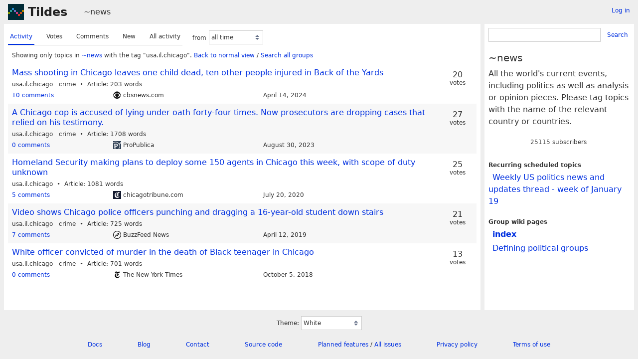

--- FILE ---
content_type: text/html; charset=UTF-8
request_url: https://tildes.net/~news?order=activity&tag=usa.il.chicago
body_size: 3814
content:



<!DOCTYPE html>
<html lang="en">
<head>
  <meta charset="UTF-8">
  <meta name="viewport" content="width=device-width, initial-scale=1">
  <meta name="intercoolerjs:use-data-prefix" content="true">
  <meta name="csrftoken" content="02410b99ee99ed85a9c93dbf681d5401f3f3f4f9078d450cee9ddeeb5a95d44e">

  <meta property="og:image" content="https://tildes.net/images/tildes-logo-144x144.png">
  <meta property="og:site_name" content="Tildes">
  <meta property="og:type" content="website">
  <meta property="og:title" content="Topics in ~news">
  <meta property="og:description" content="Tildes: a non-profit community site">


  <link rel="stylesheet" href="/css/tildes.css?43f99342">
  <link rel="stylesheet" href="/css/site-icons.css?c5644ffb">

  <link rel="icon" type="image/png" href="/favicon-16x16.png" sizes="16x16">
  <link rel="icon" type="image/png" href="/favicon-32x32.png" sizes="32x32">
  <link rel="apple-touch-icon" sizes="180x180" href="/apple-touch-icon.png">
  <link rel="manifest" href="/manifest.json">
  <link rel="mask-icon" href="/safari-pinned-tab.svg" color="#002b36">
  <meta name="apple-mobile-web-app-title" content="Tildes">
  <meta name="application-name" content="Tildes">
  <meta name="msapplication-TileColor" content="#002b36">

  <link href="/~news/topics.atom?order=activity&amp;tag=usa.il.chicago" type="application/atom+xml" rel="alternate" title="Topics Atom feed" />
  <link href="/~news/topics.rss?order=activity&amp;tag=usa.il.chicago" type="application/rss+xml" rel="alternate" title="Topics RSS feed" />

  <title>Topics in ~news - Tildes</title>

</head>

  <body class="theme-white">

<header id="site-header" data-js-hide-sidebar-if-open>
  <a class="site-header-logo" href="/">Tildes</a>
  <button
    class="btn btn-sm btn-link site-header-sidebar-button
    "
    data-js-sidebar-toggle
  >Sidebar</button>

  <div class="site-header-context">    <a href="/~news"
  >~news</a>
</div>

    <div class="logged-in-user-info">
      <a class="text-small link-no-visited-color"
          href="/login?from_url=%2F~news%3Forder%3Dactivity%26tag%3Dusa.il.chicago"
      >Log in</a>
  </div>

</header>

<main class="" data-js-hide-sidebar-if-open>





<div class="listing-options">
  <menu class="tab tab-listing-order">
        <li class="tab-item active">

      <a href="https://tildes.net/~news?order=activity&amp;tag=usa.il.chicago">
        Activity
      </a>

      </li>
        <li class="tab-item">

      <a href="https://tildes.net/~news?order=votes&amp;tag=usa.il.chicago">
        Votes
      </a>

      </li>
        <li class="tab-item">

      <a href="https://tildes.net/~news?order=comments&amp;tag=usa.il.chicago">
        Comments
      </a>

      </li>
        <li class="tab-item">

      <a href="https://tildes.net/~news?order=new&amp;tag=usa.il.chicago">
        New
      </a>

      </li>
        <li class="tab-item">

      <a href="https://tildes.net/~news?order=all_activity&amp;tag=usa.il.chicago">
        All activity
      </a>

      </li>
  </menu>

  <form class="form-listing-options" method="get">
    <input type="hidden" name="order" value="activity">
      <input type="hidden" name="tag" value="usa.il.chicago">


    <div class="form-group">
      <label for="period">from</label>
      <select id="period" name="period" class="form-select" data-js-time-period-select>
          <option value="1h"


          >last 1 hour</option>
          <option value="12h"


          >last 12 hours</option>
          <option value="24h"


          >last 24 hours</option>
          <option value="3d"


          >last 3 days</option>
          <option value="7d"


          >last 7 days</option>
        <option value="all" selected>all time</option>
        <option value="other">other period</option>
      </select>
      <noscript>
        <button type="submit" class="btn btn-primary btn-sm">OK</button>
      </noscript>
    </div>
  </form>

</div>




<div class="topic-listing-filter">
    Showing only topics in <a
    href="/~news"
    class="link-group"
  >~news</a> with the tag "usa.il.chicago".
    <a href="https://tildes.net/~news?order=activity">Back to normal view</a> /
    <a href="https://tildes.net/?tag=usa.il.chicago">
        Search all groups
    </a>

</div>



  <ol class="topic-listing"
    start="1"
  >

    <li>

        <article id="topic-1fme"
    class="topic"
    data-topic-posted-by="Jase"
  >
    <header>
      <h1 class="topic-title">
          <a
            href="https://www.cbsnews.com/chicago/news/8-shot-including-3-children-in-back-of-the-yards-chicago-police-say/"
          >Mass shooting in Chicago leaves one child dead, ten other people injured in Back of the Yards</a>
      </h1>
    </header>

    <div class="topic-metadata">

        <ul class="topic-tags">
                <li class="label label-topic-tag label-topic-tag-usa-il-chicago">
      <a href="https://tildes.net/~news?order=activity&amp;tag=usa.il.chicago">usa.il.chicago</a>
  </li>

                <li class="label label-topic-tag label-topic-tag-crime">
      <a href="https://tildes.net/~news?order=activity&amp;tag=crime">crime</a>
  </li>

        </ul>

      <span class="topic-content-type">Article</span>

        <span class="topic-content-metadata">
          203 words
        </span>

    </div>


    <footer class="topic-info">
      <div class="topic-info-comments">
        <a
          href="/~news/1fme/mass_shooting_in_chicago_leaves_one_child_dead_ten_other_people_injured_in_back_of_the_yards"

        >
          <span>10 comments</span>

        </a>
      </div>

        <div class="topic-info-source" title="cbsnews.com">
          <div class="topic-icon topic-icon-cbsnews_com"></div>

        cbsnews.com
        </div>

      <div><time
  class="time-responsive"
  datetime="2024-04-14T17:50:34Z"
  title="2024-04-14 17:50:34 UTC"
  data-abbreviated="Apr 14, 2024"
><span class="time-responsive-full">April 14, 2024</span></time></div>
    </footer>

        <div class="topic-voting">

    <span class="topic-voting-votes">20</span>
    <span class="topic-voting-label">
    votes
    </span>

    </div>


      <div class="post-action-settings"></div>

  </article>


    </li>
    <li>

        <article id="topic-19vy"
    class="topic"
    data-topic-posted-by="supported"
  >
    <header>
      <h1 class="topic-title">
          <a
            href="https://www.propublica.org/article/chicago-officer-kriv-perjury-prosecutors-dropped-criminal-cases"
          >A Chicago cop is accused of lying under oath forty-four times. Now prosecutors are dropping cases that relied on his testimony.</a>
      </h1>
    </header>

    <div class="topic-metadata">

        <ul class="topic-tags">
                <li class="label label-topic-tag label-topic-tag-usa-il-chicago">
      <a href="https://tildes.net/~news?order=activity&amp;tag=usa.il.chicago">usa.il.chicago</a>
  </li>

                <li class="label label-topic-tag label-topic-tag-crime">
      <a href="https://tildes.net/~news?order=activity&amp;tag=crime">crime</a>
  </li>

        </ul>

      <span class="topic-content-type">Article</span>

        <span class="topic-content-metadata">
          1708 words
        </span>

    </div>


    <footer class="topic-info">
      <div class="topic-info-comments">
        <a
          href="/~news/19vy/a_chicago_cop_is_accused_of_lying_under_oath_forty_four_times_now_prosecutors_are_dropping_cases"

        >
          <span>0 comments</span>

        </a>
      </div>

        <div class="topic-info-source" title="propublica.org">
          <div class="topic-icon topic-icon-propublica_org"></div>

        ProPublica
        </div>

      <div><time
  class="time-responsive"
  datetime="2023-08-30T11:38:32Z"
  title="2023-08-30 11:38:32 UTC"
  data-abbreviated="Aug 30, 2023"
><span class="time-responsive-full">August 30, 2023</span></time></div>
    </footer>

        <div class="topic-voting">

    <span class="topic-voting-votes">27</span>
    <span class="topic-voting-label">
    votes
    </span>

    </div>


      <div class="post-action-settings"></div>

  </article>


    </li>
    <li>

        <article id="topic-qq4"
    class="topic"
    data-topic-posted-by="no_exit"
  >
    <header>
      <h1 class="topic-title">
          <a
            href="https://www.chicagotribune.com/news/criminal-justice/ct-chicago-police-dhs-deployment-20200720-dftu5ychwbcxtg4ltarh5qnwma-story.html"
          >Homeland Security making plans to deploy some 150 agents in Chicago this week, with scope of duty unknown</a>
      </h1>
    </header>

    <div class="topic-metadata">

        <ul class="topic-tags">
                <li class="label label-topic-tag label-topic-tag-usa-il-chicago">
      <a href="https://tildes.net/~news?order=activity&amp;tag=usa.il.chicago">usa.il.chicago</a>
  </li>

        </ul>

      <span class="topic-content-type">Article</span>

        <span class="topic-content-metadata">
          1081 words
        </span>

    </div>


    <footer class="topic-info">
      <div class="topic-info-comments">
        <a
          href="/~news/qq4/homeland_security_making_plans_to_deploy_some_150_agents_in_chicago_this_week_with_scope_of_duty"

        >
          <span>5 comments</span>

        </a>
      </div>

        <div class="topic-info-source" title="chicagotribune.com">
          <div class="topic-icon topic-icon-chicagotribune_com"></div>

        chicagotribune.com
        </div>

      <div><time
  class="time-responsive"
  datetime="2020-07-20T21:53:48Z"
  title="2020-07-20 21:53:48 UTC"
  data-abbreviated="Jul 20, 2020"
><span class="time-responsive-full">July 20, 2020</span></time></div>
    </footer>

        <div class="topic-voting">

    <span class="topic-voting-votes">25</span>
    <span class="topic-voting-label">
    votes
    </span>

    </div>


      <div class="post-action-settings"></div>

  </article>


    </li>
    <li>

        <article id="topic-cap"
    class="topic"
    data-topic-posted-by="alyaza"
  >
    <header>
      <h1 class="topic-title">
          <a
            href="https://www.buzzfeednews.com/article/skbaer/chicago-police-dnigma-howard-video"
          >Video shows Chicago police officers punching and dragging a 16-year-old student down stairs</a>
      </h1>
    </header>

    <div class="topic-metadata">

        <ul class="topic-tags">
                <li class="label label-topic-tag label-topic-tag-usa-il-chicago">
      <a href="https://tildes.net/~news?order=activity&amp;tag=usa.il.chicago">usa.il.chicago</a>
  </li>

                <li class="label label-topic-tag label-topic-tag-crime">
      <a href="https://tildes.net/~news?order=activity&amp;tag=crime">crime</a>
  </li>

        </ul>

      <span class="topic-content-type">Article</span>

        <span class="topic-content-metadata">
          725 words
        </span>

    </div>


    <footer class="topic-info">
      <div class="topic-info-comments">
        <a
          href="/~news/cap/video_shows_chicago_police_officers_punching_and_dragging_a_16_year_old_student_down_stairs"

        >
          <span>7 comments</span>

        </a>
      </div>

        <div class="topic-info-source" title="buzzfeednews.com">
          <div class="topic-icon topic-icon-buzzfeednews_com"></div>

        BuzzFeed News
        </div>

      <div><time
  class="time-responsive"
  datetime="2019-04-12T22:31:09Z"
  title="2019-04-12 22:31:09 UTC"
  data-abbreviated="Apr 12, 2019"
><span class="time-responsive-full">April 12, 2019</span></time></div>
    </footer>

        <div class="topic-voting">

    <span class="topic-voting-votes">21</span>
    <span class="topic-voting-label">
    votes
    </span>

    </div>


      <div class="post-action-settings"></div>

  </article>


    </li>
    <li>

        <article id="topic-76g"
    class="topic"
    data-topic-posted-by="rkcr"
  >
    <header>
      <h1 class="topic-title">
          <a
            href="https://www.nytimes.com/2018/10/05/us/van-dyke-guilty-laquan-mcdonald.html"
          >White officer convicted of murder in the death of Black teenager in Chicago</a>
      </h1>
    </header>

    <div class="topic-metadata">

        <ul class="topic-tags">
                <li class="label label-topic-tag label-topic-tag-usa-il-chicago">
      <a href="https://tildes.net/~news?order=activity&amp;tag=usa.il.chicago">usa.il.chicago</a>
  </li>

                <li class="label label-topic-tag label-topic-tag-crime">
      <a href="https://tildes.net/~news?order=activity&amp;tag=crime">crime</a>
  </li>

        </ul>

      <span class="topic-content-type">Article</span>

        <span class="topic-content-metadata">
          701 words
        </span>

    </div>


    <footer class="topic-info">
      <div class="topic-info-comments">
        <a
          href="/~news/76g/white_officer_convicted_of_murder_in_the_death_of_black_teenager_in_chicago"

        >
          <span>0 comments</span>

        </a>
      </div>

        <div class="topic-info-source" title="nytimes.com">
          <div class="topic-icon topic-icon-nytimes_com"></div>

        The New York Times
        </div>

      <div><time
  class="time-responsive"
  datetime="2018-10-05T19:06:44Z"
  title="2018-10-05 19:06:44 UTC"
  data-abbreviated="Oct 5, 2018"
><span class="time-responsive-full">October 5, 2018</span></time></div>
    </footer>

        <div class="topic-voting">

    <span class="topic-voting-votes">13</span>
    <span class="topic-voting-label">
    votes
    </span>

    </div>


      <div class="post-action-settings"></div>

  </article>


    </li>

  </ol>


</main>

<aside id="sidebar">
  <div class="sidebar-controls">
      <div class="logged-in-user-info">
      <a class="text-small link-no-visited-color"
          href="/login?from_url=%2F~news%3Forder%3Dactivity%26tag%3Dusa.il.chicago"
      >Log in</a>
  </div>


    <button class="btn btn-sm btn-link" data-js-sidebar-toggle>Close sidebar</button>
  </div>
    <form
    class="form-search"
    method="GET"
      action="/~news/search"
  >
    <div class="input-group">
      <input
        type="search"
        class="form-input input-sm"
        name="q"
        id="q"
      >
      <button class="btn btn-sm btn-link">Search</button>
    </div>
  </form>


  <h3>~news</h3>

    <div class="group-short-description">All the world&#39;s current events, including politics as well as analysis or opinion pieces. Please tag topics with the name of the relevant country or countries.</div>

    <div class="group-subscription">
    <span class="group-subscription-count">25115 subscribers</span>

  </div>





    <ul class="nav">
      <li>Recurring scheduled topics</li>
      <ul class="nav">
        <li class="nav-item"><a href="/~society/1s90/weekly_us_politics_news_and_updates_thread_week_of_january_19">Weekly US politics news and updates thread - week of January 19</a></li>
      </ul>
    </ul>

    <ul class="nav">
      <li>Group wiki pages</li>
      <ul class="nav">
        <li class="nav-item"><a href="https://tildes.net/~news/wiki/index" class="text-bold">index</a></li>
        <li class="nav-item"><a href="https://tildes.net/~news/wiki/defining_political_groups">Defining political groups</a></li>
      </ul>
    </ul>

</aside>

<footer id="site-footer" data-js-hide-sidebar-if-open>
  <div class="site-footer-theme-selection">
    <label for="theme">Theme:</label>
    <select class="form-select" name="theme" id="theme" data-js-theme-selector>

      <option value="white"
        selected
      >
        White
      </option>

      <option value="solarized-light"
        
      >
        Solarized Light
      </option>

      <option value="solarized-dark"
        
      >
        Solarized Dark
      </option>

      <option value="dracula"
        
      >
        Dracula
      </option>

      <option value="atom-one-dark"
        
      >
        Atom One Dark
      </option>

      <option value="black"
        
      >
        Black
      </option>

      <option value="zenburn"
        
      >
        Zenburn
      </option>

      <option value="gruvbox-light"
        
      >
        Gruvbox Light
      </option>

      <option value="gruvbox-dark"
        
      >
        Gruvbox Dark
      </option>

      <option value="love-dark"
        
      >
        Love Dark
      </option>

      <option value="love-light"
        
      >
        Love Light
      </option>

      <option value="nord-dark"
        
      >
        Nord Dark
      </option>

      <option value="nord-light"
        
      >
        Nord Light
      </option>
    </select>
  </div>

  <ul class="site-footer-links">
    <li class="site-footer-link"><a href="https://docs.tildes.net">Docs</a></li>
    <li class="site-footer-link"><a href="https://blog.tildes.net">Blog</a></li>
    <li class="site-footer-link"><a href="https://docs.tildes.net/contact">Contact</a></li>
    <li class="site-footer-link"><a href="https://gitlab.com/tildes/tildes">Source code</a></li>
    <li class="site-footer-link"><a href="https://gitlab.com/tildes/tildes/issues?label_name%5B%5D=Feature+Request&amp;label_name%5B%5D=Stage%3A%3AAccepted&amp;scope=all&amp;sort=priority&amp;state=opened">Planned features</a> / <a href="https://gitlab.com/tildes/tildes/issues">All issues</a></li>
    <li class="site-footer-link"><a href="https://docs.tildes.net/policies/privacy-policy">Privacy policy</a></li>
    <li class="site-footer-link"><a href="https://docs.tildes.net/policies/terms-of-use">Terms of use</a></li>
  </ul>
</footer>

<script type="text/javascript" src="/js/third_party.js?03b43099"></script>

<script type="text/javascript" src="/js/tildes.js?65c561e6"></script>

</body>
</html>